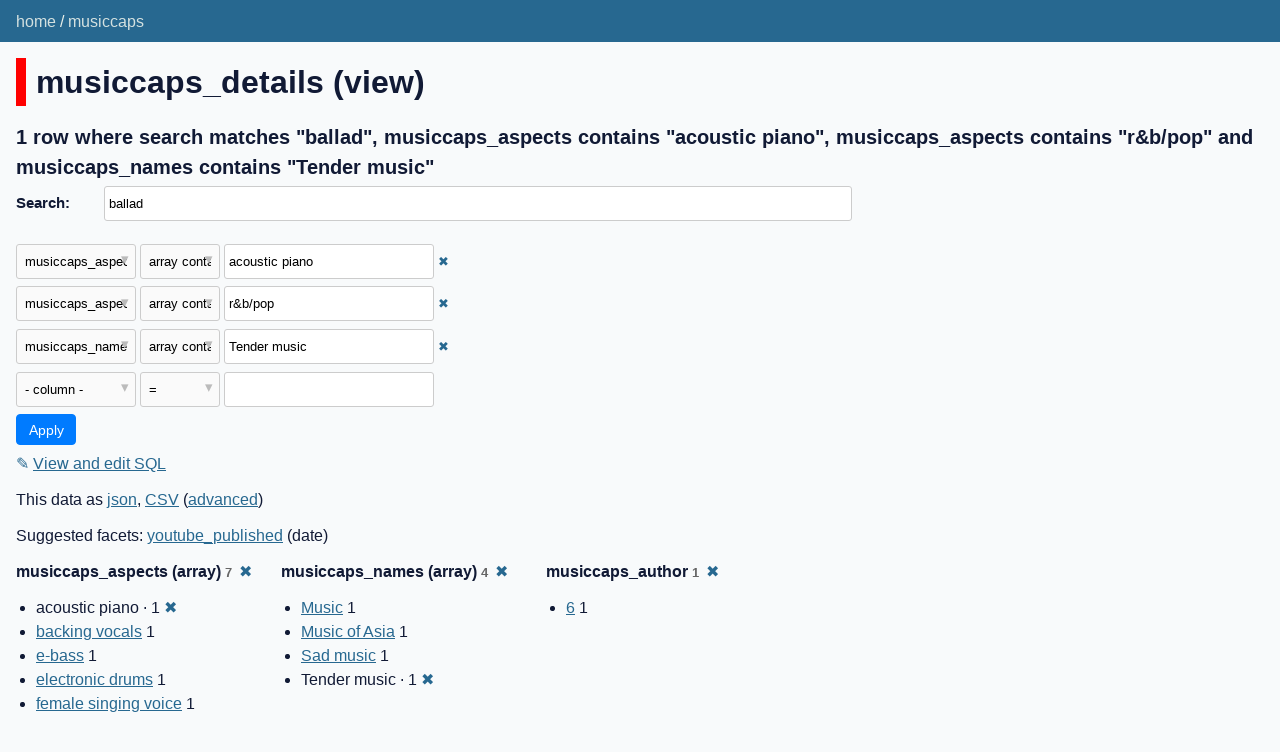

--- FILE ---
content_type: text/html; charset=utf-8
request_url: https://musiccaps.datasette.io/musiccaps/musiccaps_details?_search=ballad&_fts_table=musiccaps_fts&_facet=musiccaps_author&_facet_array=musiccaps_names&_facet_array=musiccaps_aspects&_fts_pk=musiccaps_rowid&musiccaps_aspects__arraycontains=acoustic+piano&musiccaps_aspects__arraycontains=r%26b%2Fpop&musiccaps_names__arraycontains=Tender+music
body_size: 4884
content:
<!DOCTYPE html>
<html>
<head>
    <title>musiccaps: musiccaps_details: 1 row where search matches &#34;ballad&#34;, musiccaps_aspects contains &#34;acoustic piano&#34;, musiccaps_aspects contains &#34;r&amp;b/pop&#34; and musiccaps_names contains &#34;Tender music&#34;</title>
    <link rel="stylesheet" href="/-/static/app.css?d59929">
    <meta name="viewport" content="width=device-width, initial-scale=1, shrink-to-fit=no">

    <link rel="stylesheet" href="/-/static-plugins/datasette_youtube_embed/lite-yt-embed.css">


    <script src="/-/static-plugins/datasette_youtube_embed/lite-yt-embed.js"></script>
<link rel="alternate" type="application/json+datasette" href="https://musiccaps.datasette.io/musiccaps/musiccaps_details.json?_search=ballad&amp;_fts_table=musiccaps_fts&amp;_facet=musiccaps_author&amp;_facet_array=musiccaps_names&amp;_facet_array=musiccaps_aspects&amp;_fts_pk=musiccaps_rowid&amp;musiccaps_aspects__arraycontains=acoustic%20piano&amp;musiccaps_aspects__arraycontains=r%26b%2Fpop&amp;musiccaps_names__arraycontains=Tender%20music"><script src="/-/static/table.js" defer></script>
<script>DATASETTE_ALLOW_FACET = true;</script>
<style>
@media only screen and (max-width: 576px) {
.rows-and-columns td:nth-of-type(1):before { content: "video"; }
.rows-and-columns td:nth-of-type(2):before { content: "youtube_link"; }
.rows-and-columns td:nth-of-type(3):before { content: "musiccaps_caption"; }
.rows-and-columns td:nth-of-type(4):before { content: "youtube_published"; }
.rows-and-columns td:nth-of-type(5):before { content: "youtube_channel"; }
.rows-and-columns td:nth-of-type(6):before { content: "youtube_description"; }
.rows-and-columns td:nth-of-type(7):before { content: "musiccaps_names"; }
.rows-and-columns td:nth-of-type(8):before { content: "musiccaps_aspects"; }
.rows-and-columns td:nth-of-type(9):before { content: "musiccaps_author"; }
.rows-and-columns td:nth-of-type(10):before { content: "youtube_id"; }
.rows-and-columns td:nth-of-type(11):before { content: "musiccaps_rowid"; }
}
</style>
</head>
<body class="table db-musiccaps table-musiccaps_details">
<div class="not-footer">
<header><nav>

  
  
    <p class="crumbs">
      
        <a href="/">home</a>
        
          /
        
      
        <a href="/musiccaps">musiccaps</a>
        
      
    </p>
  


    
    
</nav></header>



    



<section class="content">

<div class="page-header" style="border-color: #ff0000">
    <h1>musiccaps_details (view)</h1>
    
</div>







    <h3>1 row
        where search matches &#34;ballad&#34;, musiccaps_aspects contains &#34;acoustic piano&#34;, musiccaps_aspects contains &#34;r&amp;b/pop&#34; and musiccaps_names contains &#34;Tender music&#34;
    </h3>


<form class="filters" action="/musiccaps/musiccaps_details" method="get">
    
        <div class="search-row"><label for="_search">Search:</label><input id="_search" type="search" name="_search" value="ballad"></div>
    
    
        <div class="filter-row">
            <div class="select-wrapper">
                <select name="_filter_column_1">
                    <option value="">- remove filter -</option>
                    
                          <option>video</option>
                    
                          <option>youtube_link</option>
                    
                          <option>musiccaps_caption</option>
                    
                          <option>youtube_published</option>
                    
                          <option>youtube_channel</option>
                    
                          <option>youtube_description</option>
                    
                          <option>musiccaps_names</option>
                    
                          <option selected>musiccaps_aspects</option>
                    
                          <option>musiccaps_author</option>
                    
                          <option>youtube_id</option>
                    
                          <option>musiccaps_rowid</option>
                    
                </select>
            </div><div class="select-wrapper filter-op">
                <select name="_filter_op_1">
                    
                        <option value="exact">=</option>
                    
                        <option value="not">!=</option>
                    
                        <option value="contains">contains</option>
                    
                        <option value="endswith">ends with</option>
                    
                        <option value="startswith">starts with</option>
                    
                        <option value="gt">&gt;</option>
                    
                        <option value="gte">≥</option>
                    
                        <option value="lt">&lt;</option>
                    
                        <option value="lte">≤</option>
                    
                        <option value="like">like</option>
                    
                        <option value="notlike">not like</option>
                    
                        <option value="glob">glob</option>
                    
                        <option value="in">in</option>
                    
                        <option value="notin">not in</option>
                    
                        <option value="arraycontains" selected>array contains</option>
                    
                        <option value="arraynotcontains">array does not contain</option>
                    
                        <option value="date">date</option>
                    
                        <option value="isnull__1">is null</option>
                    
                        <option value="notnull__1">is not null</option>
                    
                        <option value="isblank__1">is blank</option>
                    
                        <option value="notblank__1">is not blank</option>
                    
                </select>
            </div><input type="text" name="_filter_value_1" class="filter-value" value="acoustic piano">
        </div>
    
        <div class="filter-row">
            <div class="select-wrapper">
                <select name="_filter_column_2">
                    <option value="">- remove filter -</option>
                    
                          <option>video</option>
                    
                          <option>youtube_link</option>
                    
                          <option>musiccaps_caption</option>
                    
                          <option>youtube_published</option>
                    
                          <option>youtube_channel</option>
                    
                          <option>youtube_description</option>
                    
                          <option>musiccaps_names</option>
                    
                          <option selected>musiccaps_aspects</option>
                    
                          <option>musiccaps_author</option>
                    
                          <option>youtube_id</option>
                    
                          <option>musiccaps_rowid</option>
                    
                </select>
            </div><div class="select-wrapper filter-op">
                <select name="_filter_op_2">
                    
                        <option value="exact">=</option>
                    
                        <option value="not">!=</option>
                    
                        <option value="contains">contains</option>
                    
                        <option value="endswith">ends with</option>
                    
                        <option value="startswith">starts with</option>
                    
                        <option value="gt">&gt;</option>
                    
                        <option value="gte">≥</option>
                    
                        <option value="lt">&lt;</option>
                    
                        <option value="lte">≤</option>
                    
                        <option value="like">like</option>
                    
                        <option value="notlike">not like</option>
                    
                        <option value="glob">glob</option>
                    
                        <option value="in">in</option>
                    
                        <option value="notin">not in</option>
                    
                        <option value="arraycontains" selected>array contains</option>
                    
                        <option value="arraynotcontains">array does not contain</option>
                    
                        <option value="date">date</option>
                    
                        <option value="isnull__1">is null</option>
                    
                        <option value="notnull__1">is not null</option>
                    
                        <option value="isblank__1">is blank</option>
                    
                        <option value="notblank__1">is not blank</option>
                    
                </select>
            </div><input type="text" name="_filter_value_2" class="filter-value" value="r&amp;b/pop">
        </div>
    
        <div class="filter-row">
            <div class="select-wrapper">
                <select name="_filter_column_3">
                    <option value="">- remove filter -</option>
                    
                          <option>video</option>
                    
                          <option>youtube_link</option>
                    
                          <option>musiccaps_caption</option>
                    
                          <option>youtube_published</option>
                    
                          <option>youtube_channel</option>
                    
                          <option>youtube_description</option>
                    
                          <option selected>musiccaps_names</option>
                    
                          <option>musiccaps_aspects</option>
                    
                          <option>musiccaps_author</option>
                    
                          <option>youtube_id</option>
                    
                          <option>musiccaps_rowid</option>
                    
                </select>
            </div><div class="select-wrapper filter-op">
                <select name="_filter_op_3">
                    
                        <option value="exact">=</option>
                    
                        <option value="not">!=</option>
                    
                        <option value="contains">contains</option>
                    
                        <option value="endswith">ends with</option>
                    
                        <option value="startswith">starts with</option>
                    
                        <option value="gt">&gt;</option>
                    
                        <option value="gte">≥</option>
                    
                        <option value="lt">&lt;</option>
                    
                        <option value="lte">≤</option>
                    
                        <option value="like">like</option>
                    
                        <option value="notlike">not like</option>
                    
                        <option value="glob">glob</option>
                    
                        <option value="in">in</option>
                    
                        <option value="notin">not in</option>
                    
                        <option value="arraycontains" selected>array contains</option>
                    
                        <option value="arraynotcontains">array does not contain</option>
                    
                        <option value="date">date</option>
                    
                        <option value="isnull__1">is null</option>
                    
                        <option value="notnull__1">is not null</option>
                    
                        <option value="isblank__1">is blank</option>
                    
                        <option value="notblank__1">is not blank</option>
                    
                </select>
            </div><input type="text" name="_filter_value_3" class="filter-value" value="Tender music">
        </div>
    
    <div class="filter-row">
        <div class="select-wrapper">
            <select name="_filter_column">
                <option value="">- column -</option>
                
                      <option>video</option>
                
                      <option>youtube_link</option>
                
                      <option>musiccaps_caption</option>
                
                      <option>youtube_published</option>
                
                      <option>youtube_channel</option>
                
                      <option>youtube_description</option>
                
                      <option>musiccaps_names</option>
                
                      <option>musiccaps_aspects</option>
                
                      <option>musiccaps_author</option>
                
                      <option>youtube_id</option>
                
                      <option>musiccaps_rowid</option>
                
            </select>
        </div><div class="select-wrapper filter-op">
            <select name="_filter_op">
                
                    <option value="exact">=</option>
                
                    <option value="not">!=</option>
                
                    <option value="contains">contains</option>
                
                    <option value="endswith">ends with</option>
                
                    <option value="startswith">starts with</option>
                
                    <option value="gt">&gt;</option>
                
                    <option value="gte">≥</option>
                
                    <option value="lt">&lt;</option>
                
                    <option value="lte">≤</option>
                
                    <option value="like">like</option>
                
                    <option value="notlike">not like</option>
                
                    <option value="glob">glob</option>
                
                    <option value="in">in</option>
                
                    <option value="notin">not in</option>
                
                    <option value="arraycontains">array contains</option>
                
                    <option value="arraynotcontains">array does not contain</option>
                
                    <option value="date">date</option>
                
                    <option value="isnull__1">is null</option>
                
                    <option value="notnull__1">is not null</option>
                
                    <option value="isblank__1">is blank</option>
                
                    <option value="notblank__1">is not blank</option>
                
            </select>
        </div><input type="text" name="_filter_value" class="filter-value">
    </div>
    <div class="filter-row">
        
            <div class="select-wrapper small-screen-only">
                <select name="_sort" id="sort_by">
                    <option value="">Sort...</option>
                    
                        
                            <option value="video">Sort by video</option>
                        
                    
                        
                            <option value="youtube_link">Sort by youtube_link</option>
                        
                    
                        
                            <option value="musiccaps_caption">Sort by musiccaps_caption</option>
                        
                    
                        
                            <option value="youtube_published">Sort by youtube_published</option>
                        
                    
                        
                            <option value="youtube_channel">Sort by youtube_channel</option>
                        
                    
                        
                            <option value="youtube_description">Sort by youtube_description</option>
                        
                    
                        
                            <option value="musiccaps_names">Sort by musiccaps_names</option>
                        
                    
                        
                            <option value="musiccaps_aspects">Sort by musiccaps_aspects</option>
                        
                    
                        
                            <option value="musiccaps_author">Sort by musiccaps_author</option>
                        
                    
                        
                            <option value="youtube_id">Sort by youtube_id</option>
                        
                    
                        
                            <option value="musiccaps_rowid">Sort by musiccaps_rowid</option>
                        
                    
                </select>
            </div>
            <label class="sort_by_desc small-screen-only"><input type="checkbox" name="_sort_by_desc"> descending</label>
        
        
            <input type="hidden" name="_fts_table" value="musiccaps_fts">
        
            <input type="hidden" name="_facet" value="musiccaps_author">
        
            <input type="hidden" name="_facet_array" value="musiccaps_names">
        
            <input type="hidden" name="_facet_array" value="musiccaps_aspects">
        
            <input type="hidden" name="_fts_pk" value="musiccaps_rowid">
        
        <input type="submit" value="Apply">
    </div>
</form>




    <p><a class="not-underlined" title="select video, youtube_link, musiccaps_caption, youtube_published, youtube_channel, youtube_description, musiccaps_names, musiccaps_aspects, musiccaps_author, youtube_id, musiccaps_rowid from musiccaps_details where :p0 in (select value from json_each([musiccaps_details].[musiccaps_aspects])) and :p1 in (select value from json_each([musiccaps_details].[musiccaps_aspects])) and :p2 in (select value from json_each([musiccaps_details].[musiccaps_names])) and musiccaps_rowid in (select rowid from musiccaps_fts where musiccaps_fts match escape_fts(:search))  limit 101" href="/musiccaps?sql=select+video%2C+youtube_link%2C+musiccaps_caption%2C+youtube_published%2C+youtube_channel%2C+youtube_description%2C+musiccaps_names%2C+musiccaps_aspects%2C+musiccaps_author%2C+youtube_id%2C+musiccaps_rowid+from+musiccaps_details+where+%3Ap0+in+%28select+value+from+json_each%28%5Bmusiccaps_details%5D.%5Bmusiccaps_aspects%5D%29%29+and+%3Ap1+in+%28select+value+from+json_each%28%5Bmusiccaps_details%5D.%5Bmusiccaps_aspects%5D%29%29+and+%3Ap2+in+%28select+value+from+json_each%28%5Bmusiccaps_details%5D.%5Bmusiccaps_names%5D%29%29+and+musiccaps_rowid+in+%28select+rowid+from+musiccaps_fts+where+musiccaps_fts+match+escape_fts%28%3Asearch%29%29++limit+101&amp;p0=acoustic+piano&p1=r%26b%2Fpop&p2=Tender+music&search=ballad">&#x270e; <span class="underlined">View and edit SQL</span></a></p>


<p class="export-links">This data as <a href="/musiccaps/musiccaps_details.json?_search=ballad&amp;_fts_table=musiccaps_fts&amp;_facet=musiccaps_author&amp;_facet_array=musiccaps_names&amp;_facet_array=musiccaps_aspects&amp;_fts_pk=musiccaps_rowid&amp;musiccaps_aspects__arraycontains=acoustic%20piano&amp;musiccaps_aspects__arraycontains=r%26b%2Fpop&amp;musiccaps_names__arraycontains=Tender%20music">json</a>, <a href="/musiccaps/musiccaps_details.csv?_search=ballad&amp;_fts_table=musiccaps_fts&amp;_facet=musiccaps_author&amp;_facet_array=musiccaps_names&amp;_facet_array=musiccaps_aspects&amp;_fts_pk=musiccaps_rowid&amp;musiccaps_aspects__arraycontains=acoustic%20piano&amp;musiccaps_aspects__arraycontains=r%26b%2Fpop&amp;musiccaps_names__arraycontains=Tender%20music&amp;_size=max">CSV</a> (<a href="#export">advanced</a>)</p>


    <p class="suggested-facets">
    Suggested facets: <a href="https://musiccaps.datasette.io/musiccaps/musiccaps_details?_search=ballad&amp;_fts_table=musiccaps_fts&amp;_facet=musiccaps_author&amp;_facet_array=musiccaps_names&amp;_facet_array=musiccaps_aspects&amp;_fts_pk=musiccaps_rowid&amp;musiccaps_aspects__arraycontains=acoustic+piano&amp;musiccaps_aspects__arraycontains=r%26b%2Fpop&amp;musiccaps_names__arraycontains=Tender+music&amp;_facet_date=youtube_published#facet-youtube_published">youtube_published</a> (date)
</p>





    <div class="facet-results">
    
        <div class="facet-info facet-musiccaps-musiccaps_details-musiccaps_aspects" id="facet-musiccaps_aspects" data-column="musiccaps_aspects">
            <p class="facet-info-name">
                <strong>musiccaps_aspects (array)
                    <span class="facet-info-total">7</span>
                </strong>
                
                    <a href="/musiccaps/musiccaps_details?_search=ballad&amp;_fts_table=musiccaps_fts&amp;_facet=musiccaps_author&amp;_facet_array=musiccaps_names&amp;_fts_pk=musiccaps_rowid&amp;musiccaps_aspects__arraycontains=acoustic+piano&amp;musiccaps_aspects__arraycontains=r%26b%2Fpop&amp;musiccaps_names__arraycontains=Tender+music" class="cross">&#x2716;</a>
                
            </p>
            <ul class="tight-bullets">
                
                    
                        <li>acoustic piano &middot; 1 <a href="https://musiccaps.datasette.io/musiccaps/musiccaps_details?_search=ballad&amp;_fts_table=musiccaps_fts&amp;_facet=musiccaps_author&amp;_facet_array=musiccaps_names&amp;_facet_array=musiccaps_aspects&amp;_fts_pk=musiccaps_rowid&amp;musiccaps_aspects__arraycontains=r%26b%2Fpop&amp;musiccaps_names__arraycontains=Tender+music" class="cross">&#x2716;</a></li>
                    
                
                    
                        <li><a href="https://musiccaps.datasette.io/musiccaps/musiccaps_details?_search=ballad&amp;_fts_table=musiccaps_fts&amp;_facet=musiccaps_author&amp;_facet_array=musiccaps_names&amp;_facet_array=musiccaps_aspects&amp;_fts_pk=musiccaps_rowid&amp;musiccaps_aspects__arraycontains=acoustic+piano&amp;musiccaps_aspects__arraycontains=r%26b%2Fpop&amp;musiccaps_names__arraycontains=Tender+music&amp;musiccaps_aspects__arraycontains=backing+vocals">backing vocals</a> 1</li>
                    
                
                    
                        <li><a href="https://musiccaps.datasette.io/musiccaps/musiccaps_details?_search=ballad&amp;_fts_table=musiccaps_fts&amp;_facet=musiccaps_author&amp;_facet_array=musiccaps_names&amp;_facet_array=musiccaps_aspects&amp;_fts_pk=musiccaps_rowid&amp;musiccaps_aspects__arraycontains=acoustic+piano&amp;musiccaps_aspects__arraycontains=r%26b%2Fpop&amp;musiccaps_names__arraycontains=Tender+music&amp;musiccaps_aspects__arraycontains=e-bass">e-bass</a> 1</li>
                    
                
                    
                        <li><a href="https://musiccaps.datasette.io/musiccaps/musiccaps_details?_search=ballad&amp;_fts_table=musiccaps_fts&amp;_facet=musiccaps_author&amp;_facet_array=musiccaps_names&amp;_facet_array=musiccaps_aspects&amp;_fts_pk=musiccaps_rowid&amp;musiccaps_aspects__arraycontains=acoustic+piano&amp;musiccaps_aspects__arraycontains=r%26b%2Fpop&amp;musiccaps_names__arraycontains=Tender+music&amp;musiccaps_aspects__arraycontains=electronic+drums">electronic drums</a> 1</li>
                    
                
                    
                        <li><a href="https://musiccaps.datasette.io/musiccaps/musiccaps_details?_search=ballad&amp;_fts_table=musiccaps_fts&amp;_facet=musiccaps_author&amp;_facet_array=musiccaps_names&amp;_facet_array=musiccaps_aspects&amp;_fts_pk=musiccaps_rowid&amp;musiccaps_aspects__arraycontains=acoustic+piano&amp;musiccaps_aspects__arraycontains=r%26b%2Fpop&amp;musiccaps_names__arraycontains=Tender+music&amp;musiccaps_aspects__arraycontains=female+singing+voice">female singing voice</a> 1</li>
                    
                
                    
                        <li>r&amp;b/pop &middot; 1 <a href="https://musiccaps.datasette.io/musiccaps/musiccaps_details?_search=ballad&amp;_fts_table=musiccaps_fts&amp;_facet=musiccaps_author&amp;_facet_array=musiccaps_names&amp;_facet_array=musiccaps_aspects&amp;_fts_pk=musiccaps_rowid&amp;musiccaps_aspects__arraycontains=acoustic+piano&amp;musiccaps_names__arraycontains=Tender+music" class="cross">&#x2716;</a></li>
                    
                
                    
                        <li><a href="https://musiccaps.datasette.io/musiccaps/musiccaps_details?_search=ballad&amp;_fts_table=musiccaps_fts&amp;_facet=musiccaps_author&amp;_facet_array=musiccaps_names&amp;_facet_array=musiccaps_aspects&amp;_fts_pk=musiccaps_rowid&amp;musiccaps_aspects__arraycontains=acoustic+piano&amp;musiccaps_aspects__arraycontains=r%26b%2Fpop&amp;musiccaps_names__arraycontains=Tender+music&amp;musiccaps_aspects__arraycontains=strings">strings</a> 1</li>
                    
                
                
            </ul>
        </div>
    
        <div class="facet-info facet-musiccaps-musiccaps_details-musiccaps_names" id="facet-musiccaps_names" data-column="musiccaps_names">
            <p class="facet-info-name">
                <strong>musiccaps_names (array)
                    <span class="facet-info-total">4</span>
                </strong>
                
                    <a href="/musiccaps/musiccaps_details?_search=ballad&amp;_fts_table=musiccaps_fts&amp;_facet=musiccaps_author&amp;_facet_array=musiccaps_aspects&amp;_fts_pk=musiccaps_rowid&amp;musiccaps_aspects__arraycontains=acoustic+piano&amp;musiccaps_aspects__arraycontains=r%26b%2Fpop&amp;musiccaps_names__arraycontains=Tender+music" class="cross">&#x2716;</a>
                
            </p>
            <ul class="tight-bullets">
                
                    
                        <li><a href="https://musiccaps.datasette.io/musiccaps/musiccaps_details?_search=ballad&amp;_fts_table=musiccaps_fts&amp;_facet=musiccaps_author&amp;_facet_array=musiccaps_names&amp;_facet_array=musiccaps_aspects&amp;_fts_pk=musiccaps_rowid&amp;musiccaps_aspects__arraycontains=acoustic+piano&amp;musiccaps_aspects__arraycontains=r%26b%2Fpop&amp;musiccaps_names__arraycontains=Tender+music&amp;musiccaps_names__arraycontains=Music">Music</a> 1</li>
                    
                
                    
                        <li><a href="https://musiccaps.datasette.io/musiccaps/musiccaps_details?_search=ballad&amp;_fts_table=musiccaps_fts&amp;_facet=musiccaps_author&amp;_facet_array=musiccaps_names&amp;_facet_array=musiccaps_aspects&amp;_fts_pk=musiccaps_rowid&amp;musiccaps_aspects__arraycontains=acoustic+piano&amp;musiccaps_aspects__arraycontains=r%26b%2Fpop&amp;musiccaps_names__arraycontains=Tender+music&amp;musiccaps_names__arraycontains=Music+of+Asia">Music of Asia</a> 1</li>
                    
                
                    
                        <li><a href="https://musiccaps.datasette.io/musiccaps/musiccaps_details?_search=ballad&amp;_fts_table=musiccaps_fts&amp;_facet=musiccaps_author&amp;_facet_array=musiccaps_names&amp;_facet_array=musiccaps_aspects&amp;_fts_pk=musiccaps_rowid&amp;musiccaps_aspects__arraycontains=acoustic+piano&amp;musiccaps_aspects__arraycontains=r%26b%2Fpop&amp;musiccaps_names__arraycontains=Tender+music&amp;musiccaps_names__arraycontains=Sad+music">Sad music</a> 1</li>
                    
                
                    
                        <li>Tender music &middot; 1 <a href="https://musiccaps.datasette.io/musiccaps/musiccaps_details?_search=ballad&amp;_fts_table=musiccaps_fts&amp;_facet=musiccaps_author&amp;_facet_array=musiccaps_names&amp;_facet_array=musiccaps_aspects&amp;_fts_pk=musiccaps_rowid&amp;musiccaps_aspects__arraycontains=acoustic+piano&amp;musiccaps_aspects__arraycontains=r%26b%2Fpop" class="cross">&#x2716;</a></li>
                    
                
                
            </ul>
        </div>
    
        <div class="facet-info facet-musiccaps-musiccaps_details-musiccaps_author" id="facet-musiccaps_author" data-column="musiccaps_author">
            <p class="facet-info-name">
                <strong>musiccaps_author
                    <span class="facet-info-total">1</span>
                </strong>
                
                    <a href="/musiccaps/musiccaps_details?_search=ballad&amp;_fts_table=musiccaps_fts&amp;_facet_array=musiccaps_names&amp;_facet_array=musiccaps_aspects&amp;_fts_pk=musiccaps_rowid&amp;musiccaps_aspects__arraycontains=acoustic+piano&amp;musiccaps_aspects__arraycontains=r%26b%2Fpop&amp;musiccaps_names__arraycontains=Tender+music" class="cross">&#x2716;</a>
                
            </p>
            <ul class="tight-bullets">
                
                    
                        <li><a href="https://musiccaps.datasette.io/musiccaps/musiccaps_details?_search=ballad&amp;_fts_table=musiccaps_fts&amp;_facet=musiccaps_author&amp;_facet_array=musiccaps_names&amp;_facet_array=musiccaps_aspects&amp;_fts_pk=musiccaps_rowid&amp;musiccaps_aspects__arraycontains=acoustic+piano&amp;musiccaps_aspects__arraycontains=r%26b%2Fpop&amp;musiccaps_names__arraycontains=Tender+music&amp;musiccaps_author=6">6</a> 1</li>
                    
                
                
            </ul>
        </div>
    
</div>



<div class="table-wrapper">
    <table class="rows-and-columns">
        <thead>
            <tr>
                
                    <th class="col-video" scope="col" data-column="video" data-column-type="text" data-column-not-null="0" data-is-pk="0">
                        
                            
                                <a href="/musiccaps/musiccaps_details?_search=ballad&amp;_fts_table=musiccaps_fts&amp;_facet=musiccaps_author&amp;_facet_array=musiccaps_names&amp;_facet_array=musiccaps_aspects&amp;_fts_pk=musiccaps_rowid&amp;musiccaps_aspects__arraycontains=acoustic+piano&amp;musiccaps_aspects__arraycontains=r%26b%2Fpop&amp;musiccaps_names__arraycontains=Tender+music&amp;_sort=video" rel="nofollow">video</a>
                            
                        
                    </th>
                
                    <th class="col-youtube_link" scope="col" data-column="youtube_link" data-column-type="" data-column-not-null="0" data-is-pk="0">
                        
                            
                                <a href="/musiccaps/musiccaps_details?_search=ballad&amp;_fts_table=musiccaps_fts&amp;_facet=musiccaps_author&amp;_facet_array=musiccaps_names&amp;_facet_array=musiccaps_aspects&amp;_fts_pk=musiccaps_rowid&amp;musiccaps_aspects__arraycontains=acoustic+piano&amp;musiccaps_aspects__arraycontains=r%26b%2Fpop&amp;musiccaps_names__arraycontains=Tender+music&amp;_sort=youtube_link" rel="nofollow">youtube_link</a>
                            
                        
                    </th>
                
                    <th class="col-musiccaps_caption" scope="col" data-column="musiccaps_caption" data-column-type="text" data-column-not-null="0" data-is-pk="0">
                        
                            
                                <a href="/musiccaps/musiccaps_details?_search=ballad&amp;_fts_table=musiccaps_fts&amp;_facet=musiccaps_author&amp;_facet_array=musiccaps_names&amp;_facet_array=musiccaps_aspects&amp;_fts_pk=musiccaps_rowid&amp;musiccaps_aspects__arraycontains=acoustic+piano&amp;musiccaps_aspects__arraycontains=r%26b%2Fpop&amp;musiccaps_names__arraycontains=Tender+music&amp;_sort=musiccaps_caption" rel="nofollow">musiccaps_caption</a>
                            
                        
                    </th>
                
                    <th class="col-youtube_published" scope="col" data-column="youtube_published" data-column-type="text" data-column-not-null="0" data-is-pk="0">
                        
                            
                                <a href="/musiccaps/musiccaps_details?_search=ballad&amp;_fts_table=musiccaps_fts&amp;_facet=musiccaps_author&amp;_facet_array=musiccaps_names&amp;_facet_array=musiccaps_aspects&amp;_fts_pk=musiccaps_rowid&amp;musiccaps_aspects__arraycontains=acoustic+piano&amp;musiccaps_aspects__arraycontains=r%26b%2Fpop&amp;musiccaps_names__arraycontains=Tender+music&amp;_sort=youtube_published" rel="nofollow">youtube_published</a>
                            
                        
                    </th>
                
                    <th class="col-youtube_channel" scope="col" data-column="youtube_channel" data-column-type="text" data-column-not-null="0" data-is-pk="0">
                        
                            
                                <a href="/musiccaps/musiccaps_details?_search=ballad&amp;_fts_table=musiccaps_fts&amp;_facet=musiccaps_author&amp;_facet_array=musiccaps_names&amp;_facet_array=musiccaps_aspects&amp;_fts_pk=musiccaps_rowid&amp;musiccaps_aspects__arraycontains=acoustic+piano&amp;musiccaps_aspects__arraycontains=r%26b%2Fpop&amp;musiccaps_names__arraycontains=Tender+music&amp;_sort=youtube_channel" rel="nofollow">youtube_channel</a>
                            
                        
                    </th>
                
                    <th class="col-youtube_description" scope="col" data-column="youtube_description" data-column-type="text" data-column-not-null="0" data-is-pk="0">
                        
                            
                                <a href="/musiccaps/musiccaps_details?_search=ballad&amp;_fts_table=musiccaps_fts&amp;_facet=musiccaps_author&amp;_facet_array=musiccaps_names&amp;_facet_array=musiccaps_aspects&amp;_fts_pk=musiccaps_rowid&amp;musiccaps_aspects__arraycontains=acoustic+piano&amp;musiccaps_aspects__arraycontains=r%26b%2Fpop&amp;musiccaps_names__arraycontains=Tender+music&amp;_sort=youtube_description" rel="nofollow">youtube_description</a>
                            
                        
                    </th>
                
                    <th class="col-musiccaps_names" scope="col" data-column="musiccaps_names" data-column-type="text" data-column-not-null="0" data-is-pk="0">
                        
                            
                                <a href="/musiccaps/musiccaps_details?_search=ballad&amp;_fts_table=musiccaps_fts&amp;_facet=musiccaps_author&amp;_facet_array=musiccaps_names&amp;_facet_array=musiccaps_aspects&amp;_fts_pk=musiccaps_rowid&amp;musiccaps_aspects__arraycontains=acoustic+piano&amp;musiccaps_aspects__arraycontains=r%26b%2Fpop&amp;musiccaps_names__arraycontains=Tender+music&amp;_sort=musiccaps_names" rel="nofollow">musiccaps_names</a>
                            
                        
                    </th>
                
                    <th class="col-musiccaps_aspects" scope="col" data-column="musiccaps_aspects" data-column-type="text" data-column-not-null="0" data-is-pk="0">
                        
                            
                                <a href="/musiccaps/musiccaps_details?_search=ballad&amp;_fts_table=musiccaps_fts&amp;_facet=musiccaps_author&amp;_facet_array=musiccaps_names&amp;_facet_array=musiccaps_aspects&amp;_fts_pk=musiccaps_rowid&amp;musiccaps_aspects__arraycontains=acoustic+piano&amp;musiccaps_aspects__arraycontains=r%26b%2Fpop&amp;musiccaps_names__arraycontains=Tender+music&amp;_sort=musiccaps_aspects" rel="nofollow">musiccaps_aspects</a>
                            
                        
                    </th>
                
                    <th class="col-musiccaps_author" scope="col" data-column="musiccaps_author" data-column-type="text" data-column-not-null="0" data-is-pk="0">
                        
                            
                                <a href="/musiccaps/musiccaps_details?_search=ballad&amp;_fts_table=musiccaps_fts&amp;_facet=musiccaps_author&amp;_facet_array=musiccaps_names&amp;_facet_array=musiccaps_aspects&amp;_fts_pk=musiccaps_rowid&amp;musiccaps_aspects__arraycontains=acoustic+piano&amp;musiccaps_aspects__arraycontains=r%26b%2Fpop&amp;musiccaps_names__arraycontains=Tender+music&amp;_sort=musiccaps_author" rel="nofollow">musiccaps_author</a>
                            
                        
                    </th>
                
                    <th class="col-youtube_id" scope="col" data-column="youtube_id" data-column-type="text" data-column-not-null="0" data-is-pk="0">
                        
                            
                                <a href="/musiccaps/musiccaps_details?_search=ballad&amp;_fts_table=musiccaps_fts&amp;_facet=musiccaps_author&amp;_facet_array=musiccaps_names&amp;_facet_array=musiccaps_aspects&amp;_fts_pk=musiccaps_rowid&amp;musiccaps_aspects__arraycontains=acoustic+piano&amp;musiccaps_aspects__arraycontains=r%26b%2Fpop&amp;musiccaps_names__arraycontains=Tender+music&amp;_sort=youtube_id" rel="nofollow">youtube_id</a>
                            
                        
                    </th>
                
                    <th class="col-musiccaps_rowid" scope="col" data-column="musiccaps_rowid" data-column-type="integer" data-column-not-null="0" data-is-pk="0">
                        
                            
                                <a href="/musiccaps/musiccaps_details?_search=ballad&amp;_fts_table=musiccaps_fts&amp;_facet=musiccaps_author&amp;_facet_array=musiccaps_names&amp;_facet_array=musiccaps_aspects&amp;_fts_pk=musiccaps_rowid&amp;musiccaps_aspects__arraycontains=acoustic+piano&amp;musiccaps_aspects__arraycontains=r%26b%2Fpop&amp;musiccaps_names__arraycontains=Tender+music&amp;_sort=musiccaps_rowid" rel="nofollow">musiccaps_rowid</a>
                            
                        
                    </th>
                
            </tr>
        </thead>
        <tbody>
        
            <tr>
                
                    <td class="col-video type-str"><lite-youtube videoid="HfzEa06vDLg" params="start=30&end=40" style="min-width: 200px"></lite-youtube></td>
                
                    <td class="col-youtube_link type-str"><a href="https://www.youtube.com/watch?v=HfzEa06vDLg&amp;start=30&amp;end=40">The Well Music Video - Sounds of Heaven</a></td>
                
                    <td class="col-musiccaps_caption type-str">The female voice is singing lightly sad-sounding. Backing voices are supporting her in some phrases while strings are playing long notes that are panned to the left and right side of the speakers. A piano is playing ballad sounding chords and a melody underlined by the e-bass. This song may be playing in a soul musical.</td>
                
                    <td class="col-youtube_published type-str">2013-09-20T02:11:25Z</td>
                
                    <td class="col-youtube_channel type-str">SoundsofHeaven</td>
                
                    <td class="col-youtube_description type-str">Sounds of Heaven presents the official music video for The Well.

Available on itunes: https://itunes.apple.com/us/album/the-well-single/id661950710

Vocalists: Jonathan James and Zorina Andrews
Group</td>
                
                    <td class="col-musiccaps_names type-str">[&#34;Music of Asia&#34;, &#34;Music&#34;, &#34;Sad music&#34;, &#34;Tender music&#34;]</td>
                
                    <td class="col-musiccaps_aspects type-str">[&#34;r&amp;b/pop&#34;, &#34;acoustic piano&#34;, &#34;electronic drums&#34;, &#34;strings&#34;, &#34;female singing voice&#34;, &#34;backing vocals&#34;, &#34;e-bass&#34;]</td>
                
                    <td class="col-musiccaps_author type-str">6</td>
                
                    <td class="col-youtube_id type-str">HfzEa06vDLg</td>
                
                    <td class="col-musiccaps_rowid type-int">1826</td>
                
            </tr>
        
        </tbody>
    </table>
</div>





    <div id="export" class="advanced-export">
        <h3>Advanced export</h3>
        <p>JSON shape:
            <a href="/musiccaps/musiccaps_details.json?_search=ballad&amp;_fts_table=musiccaps_fts&amp;_facet=musiccaps_author&amp;_facet_array=musiccaps_names&amp;_facet_array=musiccaps_aspects&amp;_fts_pk=musiccaps_rowid&amp;musiccaps_aspects__arraycontains=acoustic%20piano&amp;musiccaps_aspects__arraycontains=r%26b%2Fpop&amp;musiccaps_names__arraycontains=Tender%20music">default</a>,
            <a href="/musiccaps/musiccaps_details.json?_search=ballad&amp;_fts_table=musiccaps_fts&amp;_facet=musiccaps_author&amp;_facet_array=musiccaps_names&amp;_facet_array=musiccaps_aspects&amp;_fts_pk=musiccaps_rowid&amp;musiccaps_aspects__arraycontains=acoustic%20piano&amp;musiccaps_aspects__arraycontains=r%26b%2Fpop&amp;musiccaps_names__arraycontains=Tender%20music&amp;_shape=array">array</a>,
            <a href="/musiccaps/musiccaps_details.json?_search=ballad&amp;_fts_table=musiccaps_fts&amp;_facet=musiccaps_author&amp;_facet_array=musiccaps_names&amp;_facet_array=musiccaps_aspects&amp;_fts_pk=musiccaps_rowid&amp;musiccaps_aspects__arraycontains=acoustic%20piano&amp;musiccaps_aspects__arraycontains=r%26b%2Fpop&amp;musiccaps_names__arraycontains=Tender%20music&amp;_shape=array&amp;_nl=on">newline-delimited</a>
        </p>
        <form action="/musiccaps/musiccaps_details.csv" method="get">
            <p>
                CSV options:
                <label><input type="checkbox" name="_dl"> download file</label>
                
                
                <input type="submit" value="Export CSV">
                
                    <input type="hidden" name="_search" value="ballad">
                
                    <input type="hidden" name="_fts_table" value="musiccaps_fts">
                
                    <input type="hidden" name="_facet_array" value="musiccaps_names">
                
                    <input type="hidden" name="_facet_array" value="musiccaps_aspects">
                
                    <input type="hidden" name="_fts_pk" value="musiccaps_rowid">
                
                    <input type="hidden" name="musiccaps_aspects__arraycontains" value="acoustic piano">
                
                    <input type="hidden" name="musiccaps_aspects__arraycontains" value="r&amp;b/pop">
                
                    <input type="hidden" name="musiccaps_names__arraycontains" value="Tender music">
                
                    <input type="hidden" name="_size" value="max">
                
            </p>
        </form>
    </div>





    <pre class="wrapped-sql">CREATE VIEW musiccaps_details AS select
  musiccaps.url as video,
  json_object(
    &#39;label&#39;,
    coalesce(videos.title, &#39;Missing from YouTube&#39;),
    &#39;href&#39;,
    musiccaps.url
  ) as youtube_link,
  musiccaps.caption as musiccaps_caption,
  videos.publishedAt as youtube_published,
  videos.channelTitle as youtube_channel,
  videos.description as youtube_description,
  musiccaps.audioset_names as musiccaps_names,
  musiccaps.aspect_list as musiccaps_aspects,
  musiccaps.author_id as musiccaps_author,
  videos.id as youtube_id,
  musiccaps.rowid as musiccaps_rowid
from
  musiccaps
  left join videos on musiccaps.ytid = videos.id;</pre>



</section>
</div>
<footer class="ft">Powered by <a href="https://datasette.io/" title="Datasette v0.64.1">Datasette</a>
&middot; Queries took 55.273ms

    
    
    &middot;
        About: 
            <a href="https://github.com/simonw/musiccaps-datasette">
        simonw/musiccaps-datasette</a>
    
</footer>

<script>
document.body.addEventListener('click', (ev) => {
    /* Close any open details elements that this click is outside of */
    var target = ev.target;
    var detailsClickedWithin = null;
    while (target && target.tagName != 'DETAILS') {
        target = target.parentNode;
    }
    if (target && target.tagName == 'DETAILS') {
        detailsClickedWithin = target;
    }
    Array.from(document.getElementsByTagName('details')).filter(
        (details) => details.open && details != detailsClickedWithin
    ).forEach(details => details.open = false);
});
</script>



<!-- Templates considered: table-musiccaps-musiccaps_details.html, *table.html -->
</body>
</html>